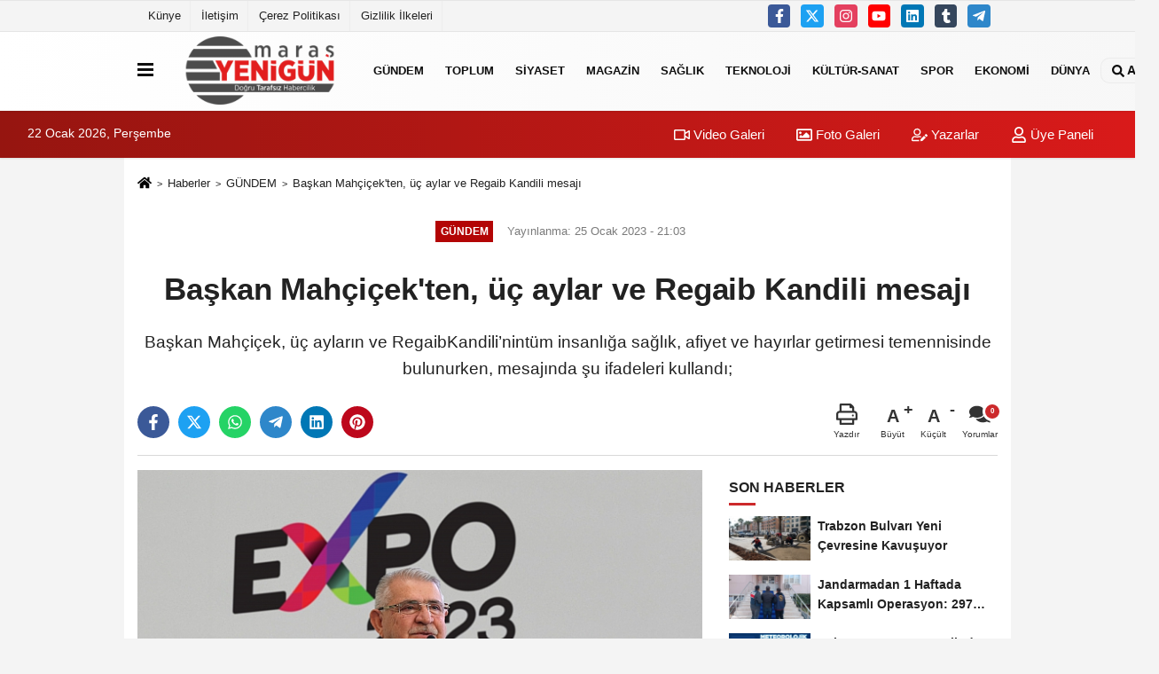

--- FILE ---
content_type: text/html; charset=UTF-8
request_url: https://www.marasyenigun.com/baskan-mahcicek-ten-uc-aylar-ve-regaib-kandili-mesaji/29845/maras4646
body_size: 11786
content:
 <!DOCTYPE html> <html lang="tr-TR"><head> <meta name="format-detection" content="telephone=no"/> <meta id="meta-viewport" name="viewport" content="width=1200"> <meta charset="utf-8"> <title>Başkan Mahçiçek’ten, üç aylar ve Regaib Kandili mesajı - GÜNDEM - Maraş Yenigün</title> <meta name="title" content="Başkan Mahçiçek&#39;ten, üç aylar ve Regaib Kandili mesajı - GÜNDEM - Maraş Yenigün"> <meta name="description" content="Başkan Mahçiçek, üç ayların ve RegaibKandili&#39;nintüm insanlığa sağlık, afiyet ve hayırlar getirmesi temennisinde bulunurken, mesajında şu ifadeleri..."> <meta name="datePublished" content="2023-01-25T21:03:21+03:00"> <meta name="dateModified" content="2023-01-25T21:03:21+03:00"> <meta name="articleSection" content="news"> <link rel="canonical" href="https://www.marasyenigun.com/baskan-mahcicek-ten-uc-aylar-ve-regaib-kandili-mesaji/29845/" /> <link rel="manifest" href="https://www.marasyenigun.com/manifest.json"> <meta name="robots" content="max-image-preview:large" /> <meta name="robots" content="max-snippet:160"> <link rel="image_src" type="image/jpeg" href="https://www.marasyenigun.com/images/haberler/2023/01/baskan-mahcicek-ten-uc-aylar-ve-regaib-kandili-mesaji.jpg"/> <meta http-equiv="content-language" content="tr"/> <meta name="content-language" content="tr"><meta name="apple-mobile-web-app-status-bar-style" content="#ebe7e6"><meta name="msapplication-navbutton-color" content="#ebe7e6"> <meta name="theme-color" content="#ebe7e6"/> <link rel="shortcut icon" type="image/x-icon" href="https://www.marasyenigun.com/favicon.ico"> <link rel="apple-touch-icon" href="https://www.marasyenigun.com/favicon.ico"> <meta property="og:site_name" content="https://www.marasyenigun.com" /> <meta property="og:type" content="article" /> <meta property="og:title" content="Başkan Mahçiçek&#39;ten, üç aylar ve Regaib Kandili mesajı" /> <meta property="og:url" content="https://www.marasyenigun.com/baskan-mahcicek-ten-uc-aylar-ve-regaib-kandili-mesaji/29845/" /> <meta property="og:description" content="Başkan Mahçiçek, üç ayların ve RegaibKandili&#39;nintüm insanlığa sağlık, afiyet ve hayırlar getirmesi temennisinde bulunurken, mesajında şu ifadeleri kullandı;"/> <meta property="og:image" content="https://www.marasyenigun.com/images/haberler/2023/01/baskan-mahcicek-ten-uc-aylar-ve-regaib-kandili-mesaji.jpg" /> <meta property="og:locale" content="tr_TR" /> <meta property="og:image:width" content="641" /> <meta property="og:image:height" content="380" /> <meta property="og:image:alt" content="Başkan Mahçiçek&#39;ten, üç aylar ve Regaib Kandili mesajı" /> <meta name="twitter:card" content="summary_large_image" /> <meta name="twitter:url" content="https://www.marasyenigun.com/baskan-mahcicek-ten-uc-aylar-ve-regaib-kandili-mesaji/29845/" /> <meta name="twitter:title" content="Başkan Mahçiçek&#39;ten, üç aylar ve Regaib Kandili mesajı" /> <meta name="twitter:description" content="Başkan Mahçiçek, üç ayların ve RegaibKandili&#39;nintüm insanlığa sağlık, afiyet ve hayırlar getirmesi temennisinde bulunurken, mesajında şu ifadeleri kullandı;" /> <meta name="twitter:image:src" content="https://www.marasyenigun.com/images/haberler/2023/01/baskan-mahcicek-ten-uc-aylar-ve-regaib-kandili-mesaji.jpg" /> <meta name="twitter:domain" content="https://www.marasyenigun.com" /> <link rel="alternate" type="application/rss+xml" title="Başkan Mahçiçek&#39;ten, üç aylar ve Regaib Kandili mesajı" href="https://www.marasyenigun.com/rss_gundem_5.xml"/> <script type="text/javascript"> var facebookApp = ''; var facebookAppVersion = ''; var twitter_username = ''; var reklamtime = "1000"; var domainname = "https://www.marasyenigun.com"; var splashcookie = null; var splashtime = null;	var _TOKEN = "e0babee48e97191273af881116299826"; </script><link rel="preload" as="style" href="https://www.marasyenigun.com/template/prime/assets/css/app.css?v=2024052315594420250927143640" /><link rel="stylesheet" type="text/css" media='all' href="https://www.marasyenigun.com/template/prime/assets/css/app.css?v=2024052315594420250927143640"/> <link rel="preload" as="script" href="https://www.marasyenigun.com/template/prime/assets/js/app.js?v=2024052315594420250927143640" /><script src="https://www.marasyenigun.com/template/prime/assets/js/app.js?v=2024052315594420250927143640"></script> <script src="https://www.marasyenigun.com/template/prime/assets/js/sticky.sidebar.js?v=2024052315594420250927143640"></script> <script src="https://www.marasyenigun.com/template/prime/assets/js/libs/swiper/swiper.js?v=2024052315594420250927143640" defer></script> <script src="https://www.marasyenigun.com/template/prime/assets/js/print.min.js?v=2024052315594420250927143640" defer></script> <script src="https://www.marasyenigun.com/reg-sw.js?v=2024052315594420250927143640" defer></script> <script data-schema="organization" type="application/ld+json"> { "@context": "https://schema.org", "@type": "Organization", "name": "Maraş Yenigün", "url": "https://www.marasyenigun.com", "logo": { "@type": "ImageObject",	"url": "https://www.marasyenigun.com/images/genel/marasyenigun.png",	"width": 360, "height": 90}, "sameAs": [ "https://www.facebook.com/marasyenigun1/?ref=bookmarks", "http://www.youtube.com", "https://twitter.com/ayhanakyol_46", "http://www.instragram.com", "https://www.linkedin.com/in/ayhan-akyol-09930aa9/", "http://www.xing.com", "http://www.tumblr.com" ] } </script> <script type="application/ld+json"> { "@context": "https://schema.org", "@type": "BreadcrumbList",	"@id": "https://www.marasyenigun.com/baskan-mahcicek-ten-uc-aylar-ve-regaib-kandili-mesaji/29845/#breadcrumb", "itemListElement": [{ "@type": "ListItem", "position": 1, "item": { "@id": "https://www.marasyenigun.com", "name": "Ana Sayfa" } }, { "@type": "ListItem", "position": 2, "item": {"@id": "https://www.marasyenigun.com/gundem/","name": "GÜNDEM" } }, { "@type": "ListItem", "position": 3, "item": { "@id": "https://www.marasyenigun.com/baskan-mahcicek-ten-uc-aylar-ve-regaib-kandili-mesaji/29845/", "name": "Başkan Mahçiçek&#39;ten, üç aylar ve Regaib Kandili mesajı" } }] } </script> <script type="application/ld+json">{ "@context": "https://schema.org", "@type": "NewsArticle",	"inLanguage":"tr-TR", "mainEntityOfPage": { "@type": "WebPage", "@id": "https://www.marasyenigun.com/baskan-mahcicek-ten-uc-aylar-ve-regaib-kandili-mesaji/29845/" }, "headline": "Başkan Mahçiçek&amp;#39;ten, üç aylar ve Regaib Kandili mesajı", "name": "Başkan Mahçiçek&#39;ten, üç aylar ve Regaib Kandili mesajı", "articleBody": "Recep, Şaban ve Ramazan aylarını kapsayan üç ayların başlaması ve RegaibKandili dolayısıyla mesaj yayımlayan Onikişubat Belediye Başkanı Hanefi Mahçiçek, Ramazan-ı Şerif&#39;in müjdecisi olan üç ayların tüm insanlığa sağlık, afiyet ve hayırlar getirmesi temennisinde bulunurken, Kahramanmaraşlı hemşerilerininRegaibKandili&#39;ni kutladı.
 
Onikişubat Belediye Başkanı Hanefi Mahçiçek, halk arasında &#39;üç aylar&#39; olarak bilinen Recep, Şaban ve Ramazan aylarına girilmesi ile Perşembe gününü Cuma&#39;ya bağlayan gece idrak edilecek olan Regaib Kandili dolayısıyla mesaj yayımladı.
Başkan Mahçiçek, üç ayların ve RegaibKandili&#39;nintüm insanlığa sağlık, afiyet ve hayırlar getirmesi temennisinde bulunurken, mesajında şu ifadeleri kullandı;
&quot;Halkımız arasında &#39;üç aylar&#39;olarak bilinen rahmet, bereket ve mağfiret iklimine girmiş bulunuyoruz. Bir başka ifadeyle 11 ayın sultanı Ramazan-ı Şerif&#39;in müjdecisi olan üç aylara erişmenin mutluluğunu yaşıyoruz. Bu aylar maneviyatın ve dini duyguların yoğunluk kazandığı, dayanışma, yardımlaşma, merhamet hislerimizin en üst noktaya ulaştığı, iyiliklerin ve güzelliklerin arttığı önemli ve özel zamanlardır. Nitekim Peygamber Efendimiz (S.A.S.), Recep ayı girdiğinde; &quot;Allah&#39;ım! Recep ve Şaban aylarını bize mübarek kıl ve bizi Ramazan&#39;a kavuştur&quot; şeklinde dua etmiş ve bu kutlu zamanların önemine dikkat çekmiştir.Üç aylar, manevi coşkunun daha yoğun yaşandığı, sarsılan ruhi dünyamızı ve kalbimizi onaracağımız, hayatımızı yeniden gözden geçirmemize vesile olan bir gönül iklimi, kalplerimizi dinleme zamanı, rahmet, mağfiret ve merhamet mevsimidir.&quot;
Mesajının devamında RegaibKandili&#39;ne vurgu yapan Başkan Mahçiçek, &quot;Diğer taraftan, Allah&#39;ın ihsanının bol olduğu, üç ayların içinde idrak ettiğimiz mübarek gecelerin ilki olan Regaip Kandili&#39;ni,Perşembe gününü Cuma&#39;ya bağlayan gece idrak edeceğiz.Regaib, &#39;elde edilmek istenen büyük armağan&#39; veya &#39;kendisine rağbet edilen&#39; anlamına gelmektedir. Bu gece, inananların kurtuluşa ermesi, manevi dinginliğe ulaşması için bir başlangıçtır. Zira bu zaman diliminde kulluk daha bir coşku ve bilinçle yaşanır. Allah (c.c)&#39;ın varlığı ve üzerimizdeki lütuf, izzet ve ikramı daha bir derinden hissedilir. Regaib Gecesi, Peygamber Efendimizin (s.a.v)&#39;in; &quot;Beş gece var ki; o gecelerde yapılan dualar geri dönmez&quot; diye bizlere adeta bir lütuf olarak ikram ettiği gecelerin de başlangıcıdır.Bu mübarek zaman dilimi vesilesiyle, Rabbimizin sonsuz af ve mağfiretine sığınarak hata ve günahlarımızdan arınmaya, bütün yönleriyle hayatımızı gözden geçirerek manevi diriliş ve ahlaki yükselişi yaşamaya, kardeşlik duygularımızı güçlendirerek kalplerimizi ve dualarımızı buluşturmaya gayret etmeliyiz. Bu anlamda başta Kahramanmaraşlı hemşerilerim olmak üzere, aziz milletimizin ve bütün İslam âleminin rahmet, bereket ve mağfiret iklimi olan üç aylarını tebrik ediyor, milletimize, İslam âlemine ve tüm insanlığa sağlık, afiyet ve hayırlar getirmesini Cenab-ı Hak&#39;tan niyaz ediyorum&quot; ifadelerini kullandı.
 
", "articleSection": "GÜNDEM",	"wordCount": 367,	"image": [{	"@type": "ImageObject",	"url": "https://www.marasyenigun.com/images/haberler/2023/01/baskan-mahcicek-ten-uc-aylar-ve-regaib-kandili-mesaji.jpg",	"height": 380,	"width": 641 }], "datePublished": "2023-01-25T21:03:21+03:00", "dateModified": "2023-01-25T21:03:21+03:00", "genre": "news",	"isFamilyFriendly":"True",	"publishingPrinciples":"https://www.marasyenigun.com/gizlilik-ilkesi.html",	"thumbnailUrl": "https://www.marasyenigun.com/images/haberler/2023/01/baskan-mahcicek-ten-uc-aylar-ve-regaib-kandili-mesaji.jpg", "typicalAgeRange": "7-", "keywords": "",	"author": { "@type": "Person", "name": "Maraş Yenigün",	"url": "https://www.marasyenigun.com/editor/maras-yenigun" }, "publisher": { "@type": "Organization", "name": "Maraş Yenigün", "logo": { "@type": "ImageObject", "url": "https://www.marasyenigun.com/images/genel/marasyenigun.png", "width": 360, "height": 90 } }, "description": "Başkan Mahçiçek, üç ayların ve RegaibKandili&#39;nintüm insanlığa sağlık, afiyet ve hayırlar getirmesi temennisinde bulunurken, mesajında şu ifadeleri kullandı;"
} </script><!-- Global site tag (gtag.js) - Google Analytics --><script async src="https://www.googletagmanager.com/gtag/js?id=UA-54245543-1"></script><script> window.dataLayer = window.dataLayer || []; function gtag(){dataLayer.push(arguments);} gtag('js', new Date()); gtag('config', 'UA-54245543-1');</script></head><body class=""> <div class="container position-relative"><div class="sabit-reklam fixed-reklam"></div><div class="sabit-reklam sag-sabit fixed-reklam"></div></div> <div class="container-fluid d-md-block d-none header-border"><div class="container d-md-block d-none"><div class="row"><div class="col-md-7"><ul class="nav text-12 float-left"> <li><a class="nav-link-top" href="https://www.marasyenigun.com/kunye.html" title="Künye" >Künye</a></li><li><a class="nav-link-top" href="https://www.siteadi.com/iletisim.html" title="İletişim" >İletişim</a></li><li><a class="nav-link-top" href="https://www.siteadi.com/cerez-politikasi.html" title="Çerez Politikası" >Çerez Politikası</a></li><li><a class="nav-link-top" href="https://www.siteadi.com/gizlilik-ilkeleri.html" title="Gizlilik İlkeleri" >Gizlilik İlkeleri</a></li> </ul></div><div class="col-md-5"><div class="my-1 float-right"> <a href="https://www.facebook.com/marasyenigun1/?ref=bookmarks" title="https://www.facebook.com/marasyenigun1/?ref=bookmarks" target="_blank" rel="noopener" class="bg-facebook btn btn-icon-top rounded mr-2"><svg width="16" height="16" class="svg-wh"> <use xlink:href="https://www.marasyenigun.com/template/prime/assets/img/spritesvg.svg#facebook-f" /> </svg> </a> <a href="https://twitter.com/ayhanakyol_46" title="https://twitter.com/ayhanakyol_46" target="_blank" rel="noopener" class="bg-twitter btn btn-icon-top rounded mr-2"><svg width="16" height="16" class="svg-wh"> <use xlink:href="https://www.marasyenigun.com/template/prime/assets/img/spritesvg.svg#twitterx" /> </svg> </a> <a href="http://www.instragram.com" title="http://www.instragram.com" target="_blank" rel="noopener" class="bg-instagram btn btn-icon-top rounded mr-2"><svg width="16" height="16" class="svg-wh"> <use xlink:href="https://www.marasyenigun.com/template/prime/assets/img/spritesvg.svg#instagram" /> </svg> </a> <a href="http://www.youtube.com" title="http://www.youtube.com" target="_blank" rel="noopener" class="bg-youtube btn btn-icon-top rounded mr-2"><svg width="16" height="16" class="svg-wh"> <use xlink:href="https://www.marasyenigun.com/template/prime/assets/img/spritesvg.svg#youtube" /> </svg> </a> <a href="https://www.linkedin.com/in/ayhan-akyol-09930aa9/" title="https://www.linkedin.com/in/ayhan-akyol-09930aa9/" target="_blank" rel="noopener" class="bg-linkedin btn btn-icon-top rounded mr-2"><svg width="16" height="16" class="svg-wh"> <use xlink:href="https://www.marasyenigun.com/template/prime/assets/img/spritesvg.svg#linkedin" /> </svg> </a> <a href="http://www.tumblr.com" target="_blank" rel="noopener" class="bg-tumblr btn btn-icon-top rounded mr-2" title="http://www.tumblr.com"><svg width="16" height="16" class="svg-wh"> <use xlink:href="https://www.marasyenigun.com/template/prime/assets/img/spritesvg.svg#tumblr" /> </svg> </a> <a href="maras4646" target="_blank" rel="noopener" class="bg-telegram btn btn-icon-top rounded mr-2" title="maras4646"><svg width="16" height="16" class="svg-wh"> <use xlink:href="https://www.marasyenigun.com/template/prime/assets/img/spritesvg.svg#telegram" /> </svg> </a> </div></div> </div> </div></div> <div class="header-border"></div> <nav class="d-print-none navbar navbar-expand-lg bg-white align-items-center header box-shadow-menu"> <div class="container"><div class="menu" data-toggle="modal" data-target="#menu-aside" data-toggle-class="modal-open-aside"> <span class="menu-item"></span> <span class="menu-item"></span> <span class="menu-item"></span> </div> <a class="navbar-brand logo align-items-center" href="https://www.marasyenigun.com" title="Maraş Yenigün, Maraş Son Dakika Haberler"><picture> <source data-srcset="https://www.marasyenigun.com/images/genel/marasyenigun.webp?v=2024052315594420250927143640" type="image/webp" class="img-fluid logoh"> <source data-srcset="https://www.marasyenigun.com/images/genel/marasyenigun.png?v=2024052315594420250927143640" type="image/jpeg" class="img-fluid logoh"> <img src="https://www.marasyenigun.com/images/genel/marasyenigun.png?v=2024052315594420250927143640" alt="Anasayfa" class="img-fluid logoh" width="100%" height="100%"></picture></a> <ul class="navbar-nav mr-auto font-weight-bolder nav-active-border bottom b-primary d-none d-md-flex"> <li class="nav-item text-uppercase"><a class="nav-link text-uppercase" href="https://www.marasyenigun.com/gundem/" title="GÜNDEM" >GÜNDEM</a></li><li class="nav-item dropdown dropdown-hover"><a class="nav-link text-uppercase" href="https://www.marasyenigun.com/toplum/" title="TOPLUM" >TOPLUM</a><div class="dropdown-menu px-2 py-2"><a class="d-block p-1 text-nowrap nav-link" href="https://www.marasyenigun.com/asayis/" title="ASAYİŞ" >ASAYİŞ</a></div></li><li class="nav-item text-uppercase"><a class="nav-link text-uppercase" href="https://www.marasyenigun.com/siyaset/" title="SİYASET" >SİYASET</a></li><li class="nav-item text-uppercase"><a class="nav-link text-uppercase" href="https://www.marasyenigun.com/magazin/" title="MAGAZİN" >MAGAZİN</a></li><li class="nav-item text-uppercase"><a class="nav-link text-uppercase" href="https://www.marasyenigun.com/saglik/" title="SAĞLIK" >SAĞLIK</a></li><li class="nav-item text-uppercase"><a class="nav-link text-uppercase" href="https://www.marasyenigun.com/teknoloji/" title="TEKNOLOJİ" >TEKNOLOJİ</a></li><li class="nav-item text-uppercase"><a class="nav-link text-uppercase" href="https://www.marasyenigun.com/kultur-sanat/" title="KÜLTÜR-SANAT" >KÜLTÜR-SANAT</a></li><li class="nav-item text-uppercase"><a class="nav-link text-uppercase" href="https://www.marasyenigun.com/spor/" title="SPOR" >SPOR</a></li><li class="nav-item text-uppercase"><a class="nav-link text-uppercase" href="https://www.marasyenigun.com/ekonomi/" title="EKONOMİ" >EKONOMİ</a></li><li class="nav-item text-uppercase"><a class="nav-link text-uppercase" href="https://www.marasyenigun.com/dunya/" title="DÜNYA" >DÜNYA</a></li> </ul> <ul class="navbar-nav ml-auto align-items-center font-weight-bolder"> <li class="nav-item"><a href="javascript:;" data-toggle="modal" data-target="#search-box" class="search-button nav-link py-1" title="Arama"><svg class="svg-bl" width="14" height="18"> <use xlink:href="https://www.marasyenigun.com/template/prime/assets/img/spritesvg.svg#search" /> </svg> <span> Ara</span></a></li> </ul> </div></nav></header><div class="container-fluid d-md-block sondakika-bg d-print-none"> <div class="row py-s px-3"> <div class="col-md-5"> <span id="bugun">Bugün <script> function tarihsaat() { var b = new Date, g = b.getSeconds(), d = b.getMinutes(), a = b.getHours(), c = b.getDay(), h = b.getDate(), k = b.getMonth(), b = b.getFullYear(); 10 > a && (a = "0" + a); 10 > g && (g = "0" + g); 10 > d && (d = "0" + d); document.getElementById("bugun").innerHTML = h + " " + "Ocak Şubat Mart Nisan Mayıs Haziran Temmuz Ağustos Eylül Ekim Kasım Aralık".split(" ")[k] + " " + b + ", " + "Pazar Pazartesi Salı Çarşamba Perşembe Cuma Cumartesi".split(" ")[c] + " "; setTimeout("tarihsaat()", 1E3) } function CC_noErrors() { return !0 } window.onerror = CC_noErrors; function bookmarksite(b, g) { document.all ? window.external.AddFavorite(g, b) : window.sidebar && window.sidebar.addPanel(b, g, "") } tarihsaat();</script></span> </div> <div class="col-md-7 d-none d-md-block"> <div class="text-right text-16"><a href="https://www.marasyenigun.com/video-galeri/" class="px-3" title="Video Galeri" ><svg class="svg-whss" width="18" height="18"> <use xlink:href="https://www.marasyenigun.com/template/prime/assets/img/sprite.svg#video" /> </svg> Video Galeri</a> <a href="https://www.marasyenigun.com/foto-galeri/" class="px-3" title="Foto Galeri" ><svg class="svg-whss" width="18" height="18"> <use xlink:href="https://www.marasyenigun.com/template/prime/assets/img/sprite.svg#image" /> </svg> Foto Galeri</a> <a href="https://www.marasyenigun.com/kose-yazarlari/" class="px-3" title="Köşe Yazarları" ><svg class="svg-whss" width="18" height="18"> <use xlink:href="https://www.marasyenigun.com/template/prime/assets/img/sprite.svg#user-edit" /> </svg> Yazarlar</a> <a class="px-3" href="https://www.marasyenigun.com/kullanici-girisi/" ><svg class="svg-whss" width="18" height="18"> <use xlink:href="https://www.marasyenigun.com/template/prime/assets/img/sprite.svg#user" /> </svg> Üye Paneli</a> </div> </div> </div></div> <div class="fixed-share bg-white box-shadow is-hidden align-items-center d-flex post-tools px-3"> <span class="bg-facebook post-share share-link" onClick="ShareOnFacebook('https://www.marasyenigun.com/baskan-mahcicek-ten-uc-aylar-ve-regaib-kandili-mesaji/29845/');return false;" title="facebook"><svg width="18" height="18" class="svg-wh"><use xlink:href="https://www.marasyenigun.com/template/prime/assets/img/sprite.svg?v=1#facebook-f"></use></svg> </span> <span class="bg-twitter post-share share-link" onClick="ShareOnTwitter('https://www.marasyenigun.com/baskan-mahcicek-ten-uc-aylar-ve-regaib-kandili-mesaji/29845/', 'tr', '', 'Başkan Mahçiçek’ten, üç aylar ve Regaib Kandili mesajı')" title="twitter"><svg width="18" height="18" class="svg-wh"><use xlink:href="https://www.marasyenigun.com/template/prime/assets/img/sprite.svg?v=1#twitterx"></use></svg></span> <a rel="noopener" class="bg-whatsapp post-share share-link" href="https://api.whatsapp.com/send?text=Başkan Mahçiçek’ten, üç aylar ve Regaib Kandili mesajı https://www.marasyenigun.com/baskan-mahcicek-ten-uc-aylar-ve-regaib-kandili-mesaji/29845/" title="whatsapp"><svg width="18" height="18" class="svg-wh"><use xlink:href="https://www.marasyenigun.com/template/prime/assets/img/sprite.svg?v=1#whatsapp"></use></svg></a> <a target="_blank" rel="noopener" class="bg-telegram post-share share-link" href="https://t.me/share/url?url=https://www.marasyenigun.com/baskan-mahcicek-ten-uc-aylar-ve-regaib-kandili-mesaji/29845/&text=Başkan Mahçiçek’ten, üç aylar ve Regaib Kandili mesajı" title="telegram"><svg width="18" height="18" class="svg-wh"><use xlink:href="https://www.marasyenigun.com/template/prime/assets/img/sprite.svg?v=1#telegram"></use></svg></a> <a target="_blank" rel="noopener" class="bg-linkedin post-share share-link" href="https://www.linkedin.com/shareArticle?url=https://www.marasyenigun.com/baskan-mahcicek-ten-uc-aylar-ve-regaib-kandili-mesaji/29845/" title="linkedin"><svg width="18" height="18" class="svg-wh"><use xlink:href="https://www.marasyenigun.com/template/prime/assets/img/sprite.svg?v=1#linkedin"></use></svg></a> <a target="_blank" rel="noopener" class="bg-pinterest post-share share-link" href="https://pinterest.com/pin/create/button/?url=https://www.marasyenigun.com/baskan-mahcicek-ten-uc-aylar-ve-regaib-kandili-mesaji/29845/&media=https://www.marasyenigun.com/images/haberler/2023/01/baskan-mahcicek-ten-uc-aylar-ve-regaib-kandili-mesaji.jpg&description=Başkan Mahçiçek’ten, üç aylar ve Regaib Kandili mesajı" title="pinterest"><svg width="18" height="18" class="svg-wh"><use xlink:href="https://www.marasyenigun.com/template/prime/assets/img/sprite.svg?v=1#pinterest"></use></svg></a> <div class="ml-auto d-flex align-items-center"> <a href="javascript:;" class="font-buyut text-muted text-center font-button plus mr-2"> <span>A</span> <div class="text-10 font-weight-normal">Büyüt</div> </a> <a href="javascript:;" class="font-kucult text-muted text-center font-button mr-2"> <span>A</span> <div class="text-10 font-weight-normal">Küçült</div> </a> <a href="javascript:;" class="text-muted text-center position-relative scroll-go" data-scroll="yorumlar-29845" data-count="0"> <svg class="svg-gr" width="24" height="24"><use xlink:href="https://www.marasyenigun.com/template/prime/assets/img/sprite.svg?v=1#comments" /></svg> <div class="text-10">Yorumlar</div> </a> </div> </div> <div class="print-body" id="print-29845"> <div class="container py-1 bg-white"> <nav aria-label="breadcrumb"> <ol class="breadcrumb justify-content-left"> <li class="breadcrumb-item"><a href="https://www.marasyenigun.com" title="Ana Sayfa"><svg class="svg-br-2" width="16" height="16"><use xlink:href="https://www.marasyenigun.com/template/prime/assets/img/sprite.svg?v=1#home" /></svg></a></li> <li class="breadcrumb-item"><a href="https://www.marasyenigun.com/arsiv/" title="Arşiv">Haberler</a></li> <li class="breadcrumb-item"><a href="https://www.marasyenigun.com/gundem/" title="GÜNDEM">GÜNDEM</a></li> <li class="breadcrumb-item active d-md-block d-none" aria-current="page"><a href="https://www.marasyenigun.com/baskan-mahcicek-ten-uc-aylar-ve-regaib-kandili-mesaji/29845/" title="Başkan Mahçiçek&#39;ten, üç aylar ve Regaib Kandili mesajı">Başkan Mahçiçek&#39;ten, üç aylar ve Regaib Kandili mesajı</a></li> </ol> </nav> <div id="haberler"> <div class="haber-kapsa print-body" id="print-29845"> <div class="news-start"> <article id="haber-29845"> <div class="text-md-center" > <div class="text-muted text-sm py-2 d-md-flex align-items-center justify-content-center"> <div class="badge badge-lg text-uppercase bg-primary mr-3 my-2 " style="background: !important;"> GÜNDEM </div> <div class="d-md-block text-12 text-fade"><svg class="svg-gr-2 d-none" width="14" height="14"><use xlink:href="https://www.marasyenigun.com/template/prime/assets/img/sprite.svg?v=1#clock"></use></svg> Yayınlanma: 25 Ocak 2023 - 21:03 </div> <div class="text-12 ml-md-3 text-fade"> </div> </div> <h1 class="text-36 post-title my-2 py-2 font-weight-bold"> Başkan Mahçiçek&#39;ten, üç aylar ve Regaib Kandili mesajı </h1> <h2 class="text-2222 mb-0 my-2 py-2 font-weight-normal">Başkan Mahçiçek, üç ayların ve RegaibKandili’nintüm insanlığa sağlık, afiyet ve hayırlar getirmesi temennisinde bulunurken, mesajında şu ifadeleri kullandı;</h2> <div class="text-muted text-sm py-2 d-md-none align-items-center d-flex text-nowrap"> <div class="badge badge-lg text-uppercase bg-primary mr-3"> GÜNDEM </div> <div class="text-12"> 25 Ocak 2023 - 21:03 </div> <div class="ml-3 d-none d-md-block text-12"> </div> </div> <div class="fix-socials_btm d-flex d-md-none"> <div class="post-tools"> <a rel="noopener" class="post-share share-link" href="https://www.marasyenigun.com" title="Ana Sayfa"><svg width="18" height="18" class="svg-wh"><use xlink:href="https://www.marasyenigun.com/template/prime/assets/img/sprite.svg?v=1#home"></use></svg></a> <span class="bg-facebook post-share share-link" onClick="ShareOnFacebook('https://www.marasyenigun.com/baskan-mahcicek-ten-uc-aylar-ve-regaib-kandili-mesaji/29845/');return false;" title="facebook"><svg width="18" height="18" class="svg-wh"><use xlink:href="https://www.marasyenigun.com/template/prime/assets/img/sprite.svg?v=1#facebook-f"></use></svg> </span> <span class="bg-twitter post-share share-link" onClick="ShareOnTwitter('https://www.marasyenigun.com/baskan-mahcicek-ten-uc-aylar-ve-regaib-kandili-mesaji/29845/', 'tr', '', 'Başkan Mahçiçek’ten, üç aylar ve Regaib Kandili mesajı')" title="twitter"><svg width="18" height="18" class="svg-wh"><use xlink:href="https://www.marasyenigun.com/template/prime/assets/img/sprite.svg?v=1#twitterx"></use></svg> </span> <a target="_blank" rel="noopener" class="bg-whatsapp post-share share-link" href="https://api.whatsapp.com/send?text=Başkan Mahçiçek’ten, üç aylar ve Regaib Kandili mesajı https://www.marasyenigun.com/baskan-mahcicek-ten-uc-aylar-ve-regaib-kandili-mesaji/29845/" title="whatsapp"><svg width="18" height="18" class="svg-wh"><use xlink:href="https://www.marasyenigun.com/template/prime/assets/img/sprite.svg?v=1#whatsapp"></use></svg></a> <a target="_blank" rel="noopener" class="bg-telegram post-share share-link" href="https://t.me/share/url?url=https://www.marasyenigun.com/baskan-mahcicek-ten-uc-aylar-ve-regaib-kandili-mesaji/29845/&text=Başkan Mahçiçek’ten, üç aylar ve Regaib Kandili mesajı" title="telegram"><svg width="18" height="18" class="svg-wh"><use xlink:href="https://www.marasyenigun.com/template/prime/assets/img/sprite.svg?v=1#telegram"></use></svg></a> <a target="_blank" rel="noopener" class="bg-linkedin post-share share-link" href="https://www.linkedin.com/shareArticle?url=https://www.marasyenigun.com/baskan-mahcicek-ten-uc-aylar-ve-regaib-kandili-mesaji/29845/" title="linkedin"><svg width="18" height="18" class="svg-wh"><use xlink:href="https://www.marasyenigun.com/template/prime/assets/img/sprite.svg?v=1#linkedin"></use></svg></a> <a target="_blank" rel="noopener" class="bg-pinterest post-share share-link" href="https://pinterest.com/pin/create/button/?url=https://www.marasyenigun.com/baskan-mahcicek-ten-uc-aylar-ve-regaib-kandili-mesaji/29845/&media=https://www.marasyenigun.com/images/haberler/2023/01/baskan-mahcicek-ten-uc-aylar-ve-regaib-kandili-mesaji.jpg&description=Başkan Mahçiçek’ten, üç aylar ve Regaib Kandili mesajı" title="pinterest"><svg width="18" height="18" class="svg-wh"><use xlink:href="https://www.marasyenigun.com/template/prime/assets/img/sprite.svg?v=1#pinterest"></use></svg></a> <div class="ml-5 ml-auto d-flex align-items-center"> <a href="javascript:;" class="text-muted text-center position-relative scroll-go d-md-inline-block " data-scroll="yorumlar-29845" data-count="0"> <svg class="svg-gr" width="24" height="24"><use xlink:href="https://www.marasyenigun.com/template/prime/assets/img/sprite.svg?v=1#comments" /></svg> <div class="text-10">Yorumlar</div> </a> </div> </div></div> <div class="post-tools my-3 d-flex d-print-none flex-scroll flex-wrap"> <span class="bg-facebook post-share share-link" onClick="ShareOnFacebook('https://www.marasyenigun.com/baskan-mahcicek-ten-uc-aylar-ve-regaib-kandili-mesaji/29845/');return false;" title="facebook"><svg width="18" height="18" class="svg-wh"><use xlink:href="https://www.marasyenigun.com/template/prime/assets/img/sprite.svg?v=1#facebook-f"></use></svg> </span> <span class="bg-twitter post-share share-link" onClick="ShareOnTwitter('https://www.marasyenigun.com/baskan-mahcicek-ten-uc-aylar-ve-regaib-kandili-mesaji/29845/', 'tr', '', 'Başkan Mahçiçek’ten, üç aylar ve Regaib Kandili mesajı')" title="twitter"><svg width="18" height="18" class="svg-wh"><use xlink:href="https://www.marasyenigun.com/template/prime/assets/img/sprite.svg?v=1#twitterx"></use></svg> </span> <a target="_blank" rel="noopener" class="bg-whatsapp post-share share-link" href="https://api.whatsapp.com/send?text=Başkan Mahçiçek’ten, üç aylar ve Regaib Kandili mesajı https://www.marasyenigun.com/baskan-mahcicek-ten-uc-aylar-ve-regaib-kandili-mesaji/29845/" title="whatsapp"><svg width="18" height="18" class="svg-wh"><use xlink:href="https://www.marasyenigun.com/template/prime/assets/img/sprite.svg?v=1#whatsapp"></use></svg></a> <a target="_blank" rel="noopener" class="bg-telegram post-share share-link" href="https://t.me/share/url?url=https://www.marasyenigun.com/baskan-mahcicek-ten-uc-aylar-ve-regaib-kandili-mesaji/29845/&text=Başkan Mahçiçek’ten, üç aylar ve Regaib Kandili mesajı" title="telegram"><svg width="18" height="18" class="svg-wh"><use xlink:href="https://www.marasyenigun.com/template/prime/assets/img/sprite.svg?v=1#telegram"></use></svg></a> <a target="_blank" rel="noopener" class="bg-linkedin post-share share-link" href="https://www.linkedin.com/shareArticle?url=https://www.marasyenigun.com/baskan-mahcicek-ten-uc-aylar-ve-regaib-kandili-mesaji/29845/" title="linkedin"><svg width="18" height="18" class="svg-wh"><use xlink:href="https://www.marasyenigun.com/template/prime/assets/img/sprite.svg?v=1#linkedin"></use></svg></a> <a target="_blank" rel="noopener" class="bg-pinterest post-share share-link" href="https://pinterest.com/pin/create/button/?url=https://www.marasyenigun.com/baskan-mahcicek-ten-uc-aylar-ve-regaib-kandili-mesaji/29845/&media=https://www.marasyenigun.com/images/haberler/2023/01/baskan-mahcicek-ten-uc-aylar-ve-regaib-kandili-mesaji.jpg&description=Başkan Mahçiçek’ten, üç aylar ve Regaib Kandili mesajı" title="pinterest"><svg width="18" height="18" class="svg-wh"><use xlink:href="https://www.marasyenigun.com/template/prime/assets/img/sprite.svg?v=1#pinterest"></use></svg></a> <div class="ml-5 ml-auto d-flex align-items-center"> <a href="javascript:;" class="text-muted text-center mr-4 printer d-none d-md-inline-block" name="print29845" id="29845" title="Yazdır"> <svg class="svg-gr" width="24" height="24"><use xlink:href="https://www.marasyenigun.com/template/prime/assets/img/sprite.svg?v=1#print" /></svg> <div class="text-10">Yazdır</div> </a> <a href="javascript:;" class="font-buyut text-muted text-center font-button plus mr-2"> <span>A</span> <div class="text-10 font-weight-normal">Büyüt</div> </a> <a href="javascript:;" class="font-kucult text-muted text-center font-button mr-2"> <span>A</span> <div class="text-10 font-weight-normal">Küçült</div> </a> <a href="javascript:;" class="text-muted text-center position-relative scroll-go d-none d-md-inline-block " data-scroll="yorumlar-29845" data-count="0"> <svg class="svg-gr" width="24" height="24"><use xlink:href="https://www.marasyenigun.com/template/prime/assets/img/sprite.svg?v=1#comments" /></svg> <div class="text-10">Yorumlar</div> </a> </div> </div> </div> <div class="border-bottom my-3"></div> <div class="row"> <div class="col-md-8"> <div class="lazy mb-4 responsive-image"> <a data-fancybox="image" href="https://www.marasyenigun.com/images/haberler/2023/01/baskan-mahcicek-ten-uc-aylar-ve-regaib-kandili-mesaji.jpg" title="Başkan Mahçiçek’ten, üç aylar ve Regaib Kandili mesajı"><img src="https://www.marasyenigun.com/template/prime/assets/img/641x380.jpg?v=2024052315594420250927143640" data-src="https://www.marasyenigun.com/images/haberler/2023/01/baskan-mahcicek-ten-uc-aylar-ve-regaib-kandili-mesaji.jpg" width="100%" height="100%" alt="Başkan Mahçiçek’ten, üç aylar ve Regaib Kandili mesajı" class="img-fluid lazy"/></a> </div> <div class="post-body my-3"> <div class="detay" property="articleBody">
Recep, Şaban ve Ramazan aylarını kapsayan üç ayların başlaması ve RegaibKandili dolayısıyla mesaj yayımlayan Onikişubat Belediye Başkanı Hanefi Mahçiçek, Ramazan-ı Şerif’in müjdecisi olan üç ayların tüm insanlığa sağlık, afiyet ve hayırlar getirmesi temennisinde bulunurken, Kahramanmaraşlı hemşerilerininRegaibKandili’ni kutladı.</p> </p>Onikişubat Belediye Başkanı Hanefi Mahçiçek, halk arasında ‘üç aylar’ olarak bilinen Recep, Şaban ve Ramazan aylarına girilmesi ile Perşembe gününü Cuma’ya bağlayan gece idrak edilecek olan Regaib Kandili dolayısıyla mesaj yayımladı.</p>Başkan Mahçiçek, üç ayların ve RegaibKandili’nintüm insanlığa sağlık, afiyet ve hayırlar getirmesi temennisinde bulunurken, mesajında şu ifadeleri kullandı;</p>“Halkımız arasında ‘üç aylar’olarak bilinen rahmet, bereket ve mağfiret iklimine girmiş bulunuyoruz. Bir başka ifadeyle 11 ayın sultanı Ramazan-ı Şerif’in müjdecisi olan üç aylara erişmenin mutluluğunu yaşıyoruz. Bu aylar maneviyatın ve dini duyguların yoğunluk kazandığı, dayanışma, yardımlaşma, merhamet hislerimizin en üst noktaya ulaştığı, iyiliklerin ve güzelliklerin arttığı önemli ve özel zamanlardır. Nitekim Peygamber Efendimiz (S.A.S.), Recep ayı girdiğinde; “Allah’ım! Recep ve Şaban aylarını bize mübarek kıl ve bizi Ramazan’a kavuştur” şeklinde dua etmiş ve bu kutlu zamanların önemine dikkat çekmiştir.Üç aylar, manevi coşkunun daha yoğun yaşandığı, sarsılan ruhi dünyamızı ve kalbimizi onaracağımız, hayatımızı yeniden gözden geçirmemize vesile olan bir gönül iklimi, kalplerimizi dinleme zamanı, rahmet, mağfiret ve merhamet mevsimidir.”</p>Mesajının devamında RegaibKandili’ne vurgu yapan Başkan Mahçiçek, “Diğer taraftan, Allah’ın ihsanının bol olduğu, üç ayların içinde idrak ettiğimiz mübarek gecelerin ilki olan Regaip Kandili’ni,Perşembe gününü Cuma’ya bağlayan gece idrak edeceğiz.Regaib, ‘elde edilmek istenen büyük armağan’ veya ‘kendisine rağbet edilen’ anlamına gelmektedir. Bu gece, inananların kurtuluşa ermesi, manevi dinginliğe ulaşması için bir başlangıçtır. Zira bu zaman diliminde kulluk daha bir coşku ve bilinçle yaşanır. Allah (c.c)’ın varlığı ve üzerimizdeki lütuf, izzet ve ikramı daha bir derinden hissedilir. Regaib Gecesi, Peygamber Efendimizin (s.a.v)’in; “Beş gece var ki; o gecelerde yapılan dualar geri dönmez” diye bizlere adeta bir lütuf olarak ikram ettiği gecelerin de başlangıcıdır.Bu mübarek zaman dilimi vesilesiyle, Rabbimizin sonsuz af ve mağfiretine sığınarak hata ve günahlarımızdan arınmaya, bütün yönleriyle hayatımızı gözden geçirerek manevi diriliş ve ahlaki yükselişi yaşamaya, kardeşlik duygularımızı güçlendirerek kalplerimizi ve dualarımızı buluşturmaya gayret etmeliyiz. Bu anlamda başta Kahramanmaraşlı hemşerilerim olmak üzere, aziz milletimizin ve bütün İslam âleminin rahmet, bereket ve mağfiret iklimi olan üç aylarını tebrik ediyor, milletimize, İslam âlemine ve tüm insanlığa sağlık, afiyet ve hayırlar getirmesini Cenab-ı Hak’tan niyaz ediyorum” ifadelerini kullandı.</p> </p> </div> </div> <div class="clearfixy"></div><div class="emojiler py-3" data-id="29845"></div><script> $(document).ready(function () {
$('.emojiler[data-id="'+29845+'"]').load('https://www.marasyenigun.com/template/prime/include/emoji.php?postid=29845&type=1');
});</script> <div class="my-3 py-1 d-print-none commenttab" id="yorumlar-29845"> <div class="b-t"> <div class="nav-active-border b-primary top"> <ul class="nav font-weight-bold align-items-center" id="myTab" role="tablist"> <li class="nav-item" role="tab" aria-selected="false"> <a class="nav-link py-3 active" id="comments-tab-29845" data-toggle="tab" href="#comments-29845"><span class="d-md-block text-16">YORUMLAR</span></a> </li> </ul> </div> </div> <div class="tab-content"> <div class="tab-pane show active" id="comments-29845"> <div class="my-3"> <div class="commentResult"></div> <form class="contact_form commentstyle" action="" onsubmit="return tumeva.commentSubmit(this)" name="yorum"> <div class="reply my-2" id="kim" style="display:none;"><strong> <span></span> </strong> adlı kullanıcıya cevap <a href="#" class="notlikeid reply-comment-cancel">x</a> </div> <div class="form-group"> <textarea onkeyup="textCounterJS(this.form.Yorum,this.form.remLensoz,1000);" id="yorum" type="text" minlength="10" name="Yorum" required="required" class="form-control pb-4" placeholder="Kanunlara aykırı, konuyla ilgisi olmayan, küfür içeren yorumlar onaylanmamaktadır.IP adresiniz kaydedilmektedir."></textarea> <label for="remLensoz"> <input autocomplete="off" class="commentbgr text-12 border-0 py-2 px-1" readonly id="remLensoz" name="remLensoz" type="text" maxlength="3" value="2000 karakter"/> </label> <script type="text/javascript"> function textCounterJS(field, cntfield, maxlimit) { if (field.value.length > maxlimit) field.value = field.value.substring(0, maxlimit); else cntfield.value = (maxlimit - field.value.length).toString().concat(' karakter'); } </script> </div> <div class="row"> <div class="col-md-6"> <div class="form-group"> <input autocomplete="off" type="text" maxlength="75" name="AdSoyad" class="form-control" id="adsoyad" required placeholder="Ad / Soyad"> </div> </div> </div> <input type="hidden" name="Baglanti" value="0" class="YorumId"/> <input type="hidden" name="Durum" value="YorumGonder"/> <input type="hidden" name="VeriId" value="29845"/> <input type="hidden" name="Tip" value="1"/> <input type="hidden" name="show" value="20260122"/> <input type="hidden" name="token" value="e0babee48e97191273af881116299826"> <button id="send" type="submit" class="text-14 btn btn-sm btn-primary px-4 font-weight-bold"> Gönder</button> </form> </div> <!-- yorumlar --> </div> </div></div> <div class="heading d-print-none py-3">İlginizi Çekebilir</div><div class="row row-sm list-grouped d-print-none"> <div class="col-md-6"> <div class="list-item block"> <a href="https://www.marasyenigun.com/trabzon-bulvari-yeni-cevresine-kavusuyor/36441/" title="Trabzon Bulvarı Yeni Çevresine Kavuşuyor"><picture> <source data-srcset="https://www.marasyenigun.com/images/haberler/2026/01/trabzon-bulvari-yeni-cevresine-kavusuyor-3238-t.webp" type="image/webp" class="img-fluid"> <source data-srcset="https://www.marasyenigun.com/images/haberler/2026/01/trabzon-bulvari-yeni-cevresine-kavusuyor-3238-t.jpg" type="image/jpeg" class="img-fluid"> <img src="https://www.marasyenigun.com/template/prime/assets/img/313x170.jpg?v=2024052315594420250927143640" data-src="https://www.marasyenigun.com/images/haberler/2026/01/trabzon-bulvari-yeni-cevresine-kavusuyor-3238-t.jpg" alt="Trabzon Bulvarı Yeni Çevresine Kavuşuyor" class="img-fluid lazy maxh3" width="384" height="208"></picture></a> <div class="list-content"> <div class="list-body h-2x"><a href="https://www.marasyenigun.com/trabzon-bulvari-yeni-cevresine-kavusuyor/36441/" title="Trabzon Bulvarı Yeni Çevresine Kavuşuyor" class="list-title mt-1">Trabzon Bulvarı Yeni Çevresine Kavuşuyor</a> </div> </div> </div> </div> <div class="col-md-6"> <div class="list-item block"> <a href="https://www.marasyenigun.com/kahramanmaras-genelinde-22-ocak-ta-kar-yagisi-bekleniyor/36439/" title="Kahramanmaraş Genelinde 22 Ocak’ta Kar Yağışı Bekleniyor"><picture> <source data-srcset="https://www.marasyenigun.com/images/haberler/2026/01/kahramanmaras-genelinde-22-ocak-ta-kar-yagisi-bekleniyor-3376-t.webp" type="image/webp" class="img-fluid"> <source data-srcset="https://www.marasyenigun.com/images/haberler/2026/01/kahramanmaras-genelinde-22-ocak-ta-kar-yagisi-bekleniyor-3376-t.jpg" type="image/jpeg" class="img-fluid"> <img src="https://www.marasyenigun.com/template/prime/assets/img/313x170.jpg?v=2024052315594420250927143640" data-src="https://www.marasyenigun.com/images/haberler/2026/01/kahramanmaras-genelinde-22-ocak-ta-kar-yagisi-bekleniyor-3376-t.jpg" alt="Kahramanmaraş Genelinde 22 Ocak’ta Kar Yağışı Bekleniyor" class="img-fluid lazy maxh3" width="384" height="208"></picture></a> <div class="list-content"> <div class="list-body h-2x"><a href="https://www.marasyenigun.com/kahramanmaras-genelinde-22-ocak-ta-kar-yagisi-bekleniyor/36439/" title="Kahramanmaraş Genelinde 22 Ocak’ta Kar Yağışı Bekleniyor" class="list-title mt-1">Kahramanmaraş Genelinde 22 Ocak’ta Kar Yağışı Bekleniyor</a> </div> </div> </div> </div> <div class="col-md-6"> <div class="list-item block"> <a href="https://www.marasyenigun.com/depremzede-vatandas-babamizin-yapmadigini-devletimiz-yapti/36438/" title="Depremzede Vatandaş: "Babamızın Yapmadığını Devletimiz Yaptı""><picture> <source data-srcset="https://www.marasyenigun.com/images/haberler/2026/01/depremzede-vatandas-babamizin-yapmadigini-devletimiz-yapti-3416-t.webp" type="image/webp" class="img-fluid"> <source data-srcset="https://www.marasyenigun.com/images/haberler/2026/01/depremzede-vatandas-babamizin-yapmadigini-devletimiz-yapti-3416-t.jpg" type="image/jpeg" class="img-fluid"> <img src="https://www.marasyenigun.com/template/prime/assets/img/313x170.jpg?v=2024052315594420250927143640" data-src="https://www.marasyenigun.com/images/haberler/2026/01/depremzede-vatandas-babamizin-yapmadigini-devletimiz-yapti-3416-t.jpg" alt="Depremzede Vatandaş: "Babamızın Yapmadığını Devletimiz Yaptı"" class="img-fluid lazy maxh3" width="384" height="208"></picture></a> <div class="list-content"> <div class="list-body h-2x"><a href="https://www.marasyenigun.com/depremzede-vatandas-babamizin-yapmadigini-devletimiz-yapti/36438/" title="Depremzede Vatandaş: "Babamızın Yapmadığını Devletimiz Yaptı"" class="list-title mt-1">Depremzede Vatandaş: "Babamızın Yapmadığını Devletimiz Yaptı"</a> </div> </div> </div> </div> <div class="col-md-6"> <div class="list-item block"> <a href="https://www.marasyenigun.com/ocak-ayinda-agustos-filmi-capkinlar-oteli/36437/" title="Ocak Ayında Ağustos Filmi, ÇAPKINLAR OTELİ"><picture> <source data-srcset="https://www.marasyenigun.com/images/haberler/2026/01/ocak-ayinda-agustos-filmi-capkinlar-oteli-7436-t.webp" type="image/webp" class="img-fluid"> <source data-srcset="https://www.marasyenigun.com/images/haberler/2026/01/ocak-ayinda-agustos-filmi-capkinlar-oteli-7436-t.jpg" type="image/jpeg" class="img-fluid"> <img src="https://www.marasyenigun.com/template/prime/assets/img/313x170.jpg?v=2024052315594420250927143640" data-src="https://www.marasyenigun.com/images/haberler/2026/01/ocak-ayinda-agustos-filmi-capkinlar-oteli-7436-t.jpg" alt="Ocak Ayında Ağustos Filmi, ÇAPKINLAR OTELİ" class="img-fluid lazy maxh3" width="384" height="208"></picture></a> <div class="list-content"> <div class="list-body h-2x"><a href="https://www.marasyenigun.com/ocak-ayinda-agustos-filmi-capkinlar-oteli/36437/" title="Ocak Ayında Ağustos Filmi, ÇAPKINLAR OTELİ" class="list-title mt-1">Ocak Ayında Ağustos Filmi, ÇAPKINLAR OTELİ</a> </div> </div> </div> </div> </div></div> <div class="col-md-4 d-print-none sidebar29845"><div class="heading my-2">Son Haberler</div> <div class="list-grid"> <a href="https://www.marasyenigun.com/trabzon-bulvari-yeni-cevresine-kavusuyor/36441/" title="Trabzon Bulvarı Yeni Çevresine Kavuşuyor" class="list-item mb-0 py-2"> <picture> <source data-srcset="https://www.marasyenigun.com/images/haberler/2026/01/trabzon-bulvari-yeni-cevresine-kavusuyor-3238-t.webp" type="image/webp"> <source data-srcset="https://www.marasyenigun.com/images/haberler/2026/01/trabzon-bulvari-yeni-cevresine-kavusuyor-3238-t.jpg" type="image/jpeg"> <img src="https://www.marasyenigun.com/template/prime/assets/img/92x50-l.jpg?v=2024052315594420250927143640" data-src="https://www.marasyenigun.com/images/haberler/2026/01/trabzon-bulvari-yeni-cevresine-kavusuyor-3238-t.jpg" alt="Trabzon Bulvarı Yeni Çevresine Kavuşuyor" class="img-fluid lazy w-92 mh-50px" width="92" height="50"></picture> <div class="list-content py-0 ml-2"> <div class="list-body h-2x"> <div class="list-title h-2x text-topnews text-15 lineblockh"> Trabzon Bulvarı Yeni Çevresine Kavuşuyor </div> </div> </div> </a> <a href="https://www.marasyenigun.com/jandarmadan-1-haftada-kapsamli-operasyon-297-supheli-yakalandi-94-u-tutuklandi/36440/" title="Jandarmadan 1 Haftada Kapsamlı Operasyon: 297 Şüpheli Yakalandı, 94’ü Tutuklandı" class="list-item mb-0 py-2"> <picture> <source data-srcset="https://www.marasyenigun.com/images/haberler/2026/01/jandarmadan-1-haftada-kapsamli-operasyon-297-supheli-yakalandi-94-u-tutuklandi-9506-t.webp" type="image/webp"> <source data-srcset="https://www.marasyenigun.com/images/haberler/2026/01/jandarmadan-1-haftada-kapsamli-operasyon-297-supheli-yakalandi-94-u-tutuklandi-9506-t.jpg" type="image/jpeg"> <img src="https://www.marasyenigun.com/template/prime/assets/img/92x50-l.jpg?v=2024052315594420250927143640" data-src="https://www.marasyenigun.com/images/haberler/2026/01/jandarmadan-1-haftada-kapsamli-operasyon-297-supheli-yakalandi-94-u-tutuklandi-9506-t.jpg" alt="Jandarmadan 1 Haftada Kapsamlı Operasyon: 297 Şüpheli Yakalandı, 94’ü Tutuklandı" class="img-fluid lazy w-92 mh-50px" width="92" height="50"></picture> <div class="list-content py-0 ml-2"> <div class="list-body h-2x"> <div class="list-title h-2x text-topnews text-15 lineblockh"> Jandarmadan 1 Haftada Kapsamlı Operasyon: 297 Şüpheli Yakalandı, 94’ü... </div> </div> </div> </a> <a href="https://www.marasyenigun.com/kahramanmaras-genelinde-22-ocak-ta-kar-yagisi-bekleniyor/36439/" title="Kahramanmaraş Genelinde 22 Ocak’ta Kar Yağışı Bekleniyor" class="list-item mb-0 py-2"> <picture> <source data-srcset="https://www.marasyenigun.com/images/haberler/2026/01/kahramanmaras-genelinde-22-ocak-ta-kar-yagisi-bekleniyor-3376-t.webp" type="image/webp"> <source data-srcset="https://www.marasyenigun.com/images/haberler/2026/01/kahramanmaras-genelinde-22-ocak-ta-kar-yagisi-bekleniyor-3376-t.jpg" type="image/jpeg"> <img src="https://www.marasyenigun.com/template/prime/assets/img/92x50-l.jpg?v=2024052315594420250927143640" data-src="https://www.marasyenigun.com/images/haberler/2026/01/kahramanmaras-genelinde-22-ocak-ta-kar-yagisi-bekleniyor-3376-t.jpg" alt="Kahramanmaraş Genelinde 22 Ocak’ta Kar Yağışı Bekleniyor" class="img-fluid lazy w-92 mh-50px" width="92" height="50"></picture> <div class="list-content py-0 ml-2"> <div class="list-body h-2x"> <div class="list-title h-2x text-topnews text-15 lineblockh"> Kahramanmaraş Genelinde 22 Ocak’ta Kar Yağışı Bekleniyor </div> </div> </div> </a> <a href="https://www.marasyenigun.com/depremzede-vatandas-babamizin-yapmadigini-devletimiz-yapti/36438/" title="Depremzede Vatandaş: Babamızın Yapmadığını Devletimiz Yaptı" class="list-item mb-0 py-2"> <picture> <source data-srcset="https://www.marasyenigun.com/images/haberler/2026/01/depremzede-vatandas-babamizin-yapmadigini-devletimiz-yapti-3416-t.webp" type="image/webp"> <source data-srcset="https://www.marasyenigun.com/images/haberler/2026/01/depremzede-vatandas-babamizin-yapmadigini-devletimiz-yapti-3416-t.jpg" type="image/jpeg"> <img src="https://www.marasyenigun.com/template/prime/assets/img/92x50-l.jpg?v=2024052315594420250927143640" data-src="https://www.marasyenigun.com/images/haberler/2026/01/depremzede-vatandas-babamizin-yapmadigini-devletimiz-yapti-3416-t.jpg" alt="Depremzede Vatandaş: "Babamızın Yapmadığını Devletimiz Yaptı"" class="img-fluid lazy w-92 mh-50px" width="92" height="50"></picture> <div class="list-content py-0 ml-2"> <div class="list-body h-2x"> <div class="list-title h-2x text-topnews text-15 lineblockh"> Depremzede Vatandaş: "Babamızın Yapmadığını Devletimiz Yaptı" </div> </div> </div> </a> <a href="https://www.marasyenigun.com/ocak-ayinda-agustos-filmi-capkinlar-oteli/36437/" title="Ocak Ayında Ağustos Filmi, ÇAPKINLAR OTELİ" class="list-item mb-0 py-2"> <picture> <source data-srcset="https://www.marasyenigun.com/images/haberler/2026/01/ocak-ayinda-agustos-filmi-capkinlar-oteli-7436-t.webp" type="image/webp"> <source data-srcset="https://www.marasyenigun.com/images/haberler/2026/01/ocak-ayinda-agustos-filmi-capkinlar-oteli-7436-t.jpg" type="image/jpeg"> <img src="https://www.marasyenigun.com/template/prime/assets/img/92x50-l.jpg?v=2024052315594420250927143640" data-src="https://www.marasyenigun.com/images/haberler/2026/01/ocak-ayinda-agustos-filmi-capkinlar-oteli-7436-t.jpg" alt="Ocak Ayında Ağustos Filmi, ÇAPKINLAR OTELİ" class="img-fluid lazy w-92 mh-50px" width="92" height="50"></picture> <div class="list-content py-0 ml-2"> <div class="list-body h-2x"> <div class="list-title h-2x text-topnews text-15 lineblockh"> Ocak Ayında Ağustos Filmi, ÇAPKINLAR OTELİ </div> </div> </div> </a> </div> </div> </div> <div style="display:none;"> <div id="news-nextprev" class="group" style="display: block;"> <div id="prevNewsUrl" class="leftNewsDetailArrow" data-url="https://www.marasyenigun.com/baskan-gungor-jandarma-bolge-komutanini-agirladi/29844/"> <a href="https://www.marasyenigun.com/baskan-gungor-jandarma-bolge-komutanini-agirladi/29844/" class="leftArrow prev"> <div class="leftTextImgWrap" style="display: none; opacity: 1;"> <div class="lText nwstle">Başkan Güngör Jandarma Bölge Komutanını Ağırladı</div> </div> </a> </div> <div id="nextNewsUrl" class="rightNewsDetailArrow" data-url="https://www.marasyenigun.com/baskan-gungor-jandarma-bolge-komutanini-agirladi/29844/"> <a href="https://www.marasyenigun.com/baskan-gungor-jandarma-bolge-komutanini-agirladi/29844/" class="rightArrow next"> <div class="rightTextImgWrap" style="display: none; opacity: 1;"> <div class="rText nwstle">Başkan Güngör Jandarma Bölge Komutanını Ağırladı</div> </div> </a> <a href="https://www.marasyenigun.com/baskan-gungor-jandarma-bolge-komutanini-agirladi/29844/" id="sonrakiHaber"></a> </div> </div> <script> $(document).ready(function () { $('.sidebar29845').theiaStickySidebar({ additionalMarginTop: 70, additionalMarginBottom: 20 });}); </script> </div></article> </div> </div> </div> <div class="page-load-status"> <div class="loader-ellips infinite-scroll-request"> <span class="loader-ellips__dot"></span> <span class="loader-ellips__dot"></span> <span class="loader-ellips__dot"></span> <span class="loader-ellips__dot"></span> </div> <p class="infinite-scroll-last"></p> <p class="infinite-scroll-error"></p></div> </div> </div> </div> <div class="modal" id="search-box" data-backdrop="true" aria-hidden="true"> <div class="modal-dialog modal-lg modal-dialog-centered"> <div class="modal-content bg-transparent"> <div class="modal-body p-0"> <a href="javascript:;" data-dismiss="modal" title="Kapat" class="float-right ml-3 d-flex text-white mb-3 font-weight-bold"><svg class="svg-wh fa-4x" width="18" height="18"> <use xlink:href="https://www.marasyenigun.com/template/prime/assets/img/spritesvg.svg#times" /> </svg></a> <form role="search" action="https://www.marasyenigun.com/template/prime/search.php" method="post"> <input id="arama-input" required minlength="3" autocomplete="off" type="text" name="q" placeholder="Lütfen aramak istediğiniz kelimeyi yazınız." class="form-control py-3 px-4 border-0"> <input type="hidden" name="type" value="1" > <input type="hidden" name="token" value="33852dfc000e7733983f6dd51ddc11e0"></form> <div class="text-white mt-3 mx-3"></div> </div> </div> </div></div> <div class="modal fade" id="menu-aside" data-backdrop="true" aria-hidden="true"> <div class="modal-dialog modal-left w-xxl mobilmenuheader"> <div class="d-flex flex-column h-100"> <div class="navbar px-md-5 px-3 py-3 d-flex"> <a href="javascript:;" data-dismiss="modal" class="ml-auto"> <svg class="svg-w fa-3x" width="18" height="18"> <use xlink:href="https://www.marasyenigun.com/template/prime/assets/img/spritesvg.svg#times" /> </svg> </a> </div> <div class="px-md-5 px-3 py-2 scrollable hover flex"> <div class="nav flex-column"> <div class="nav-item"> <a class="nav-link pl-0 py-2" href="https://www.marasyenigun.com" title="Ana Sayfa">Ana Sayfa</a></div> <div class="nav-item"><a class="nav-link pl-0 py-2" href="https://www.marasyenigun.com/gundem/" title="GÜNDEM" >GÜNDEM</a></div><div class="nav-item"><a class="nav-link pl-0 py-2" href="https://www.marasyenigun.com/toplum/" title="TOPLUM" >TOPLUM</a></div><div class="nav-item"><a class="nav-link pl-0 py-2" href="https://www.marasyenigun.com/siyaset/" title="SİYASET" >SİYASET</a></div><div class="nav-item"><a class="nav-link pl-0 py-2" href="https://www.marasyenigun.com/magazin/" title="MAGAZİN" >MAGAZİN</a></div><div class="nav-item"><a class="nav-link pl-0 py-2" href="https://www.marasyenigun.com/saglik/" title="SAĞLIK" >SAĞLIK</a></div><div class="nav-item"><a class="nav-link pl-0 py-2" href="https://www.marasyenigun.com/teknoloji/" title="TEKNOLOJİ" >TEKNOLOJİ</a></div><div class="nav-item"><a class="nav-link pl-0 py-2" href="https://www.marasyenigun.com/kultur-sanat/" title="KÜLTÜR-SANAT" >KÜLTÜR-SANAT</a></div><div class="nav-item"><a class="nav-link pl-0 py-2" href="https://www.marasyenigun.com/spor/" title="SPOR" >SPOR</a></div><div class="nav-item"><a class="nav-link pl-0 py-2" href="https://www.marasyenigun.com/ekonomi/" title="EKONOMİ" >EKONOMİ</a></div><div class="nav-item"><a class="nav-link pl-0 py-2" href="https://www.marasyenigun.com/dunya/" title="DÜNYA" >DÜNYA</a></div> <div class="nav-item"><a class="nav-link pl-0 py-2" href="https://www.marasyenigun.com/kose-yazarlari/" title="Köşe Yazarları">Köşe Yazarları</a></div> <div class="nav-item"> <a class="nav-link pl-0 py-2" href="https://www.marasyenigun.com/foto-galeri/" title=" Foto Galeri">Foto Galeri</a> </div> <div class="nav-item"> <a class="nav-link pl-0 py-2" href="https://www.marasyenigun.com/video-galeri/" title="Video Galeri">Video Galeri</a> </div> <div class="nav-item"><a class="nav-link pl-0 py-2" href="https://www.marasyenigun.com/biyografiler/" title="Biyografiler">Biyografiler</a></div> <div class="nav-item"><a class="nav-link pl-0 py-2" href="https://www.marasyenigun.com/kullanici-girisi/" >Üye Paneli</a></div> <div class="nav-item"><a class="nav-link pl-0 py-2" href="https://www.marasyenigun.com/gunun-haberleri/" title="Günün Haberleri">Günün Haberleri</a></div> <div class="nav-item"><a class="nav-link pl-0 py-2" href="https://www.marasyenigun.com/arsiv/" title="Arşiv"> Arşiv</a></div> <div class="nav-item"><a class="nav-link pl-0 py-2" href="https://www.marasyenigun.com/gazete-arsivi/" title="Gazete Arşivi">Gazete Arşivi</a></div> <div class="nav-item"><a class="nav-link pl-0 py-2" href="https://www.marasyenigun.com/hava-durumu/" title="Hava Durumu">Hava Durumu</a> </div> <div class="nav-item"> <a class="nav-link pl-0 py-2" href="https://www.marasyenigun.com/gazete-mansetleri/" title="Gazete Manşetleri">Gazete Manşetleri</a> </div> <div class="nav-item"> <a class="nav-link pl-0 py-2" href="https://www.marasyenigun.com/nobetci-eczaneler/" title="Nöbetci Eczaneler">Nöbetci Eczaneler</a> </div> </div> </div> </div> </div></div><footer class="d-print-none"><div class="py-4 bg-white footer"> <div class="container py-1 text-13"> <div class="row"> <div class="col-md-4"> <ul class="list-unstyled l-h-2x text-13 nav"> <li class="col-6 col-md-6 mtf-1"><a href="https://www.marasyenigun.com/asayis/" title="ASAYİŞ">ASAYİŞ</a></li> <li class="col-6 col-md-6 mtf-1"><a href="https://www.marasyenigun.com/dunya/" title="DÜNYA">DÜNYA</a></li> <li class="col-6 col-md-6 mtf-1"><a href="https://www.marasyenigun.com/ekonomi/" title="EKONOMİ">EKONOMİ</a></li> <li class="col-6 col-md-6 mtf-1"><a href="https://www.marasyenigun.com/gundem/" title="GÜNDEM">GÜNDEM</a></li> <li class="col-6 col-md-6 mtf-1"><a href="https://www.marasyenigun.com/kultur-sanat/" title="KÜLTÜR-SANAT">KÜLTÜR-SANAT</a></li> <li class="col-6 col-md-6 mtf-1"><a href="https://www.marasyenigun.com/magazin/" title="MAGAZİN">MAGAZİN</a></li> <li class="col-6 col-md-6 mtf-1"><a href="https://www.marasyenigun.com/saglik/" title="SAĞLIK">SAĞLIK</a></li> <li class="col-6 col-md-6 mtf-1"><a href="https://www.marasyenigun.com/siyaset/" title="SİYASET">SİYASET</a></li> <li class="col-6 col-md-6 mtf-1"><a href="https://www.marasyenigun.com/spor/" title="SPOR">SPOR</a></li> <li class="col-6 col-md-6 mtf-1"><a href="https://www.marasyenigun.com/teknoloji/" title="TEKNOLOJİ">TEKNOLOJİ</a></li> <li class="col-6 col-md-6 mtf-1"><a href="https://www.marasyenigun.com/toplum/" title="TOPLUM">TOPLUM</a></li></ul> </div> <div class="col-md-8"> <div class="row"> <div class="col-4 col-md-3"> <ul class="list-unstyled l-h-2x text-13"> <li class="mtf-1"><a href="https://www.marasyenigun.com/foto-galeri/" title=" Foto Galeri">Foto Galeri</a></li> <li class="mtf-1"><a href="https://www.marasyenigun.com/video-galeri/" title="Video Galeri">Video Galeri</a></li> <li class="mtf-1"><a href="https://www.marasyenigun.com/kose-yazarlari/" title="Köşe Yazarları">Köşe Yazarları</a></li> <li class="mtf-1"><a href="https://www.marasyenigun.com/biyografiler/" title="Biyografiler">Biyografiler</a></li> </ul> </div> <div class="col-6 col-md-3"> <ul class="list-unstyled l-h-2x text-13"> <li class="mtf-1"><a href="https://www.marasyenigun.com/kullanici-girisi/" >Üye Paneli</a></li> <li class="mtf-1"><a href="https://www.marasyenigun.com/gunun-haberleri/" title="Günün Haberleri">Günün Haberleri</a></li> <li class="mtf-1"><a href="https://www.marasyenigun.com/arsiv/" title="Arşiv"> Arşiv</a></li> <li class="mtf-1"><a href="https://www.marasyenigun.com/gazete-arsivi/" title="Gazete Arşivi">Gazete Arşivi</a></li> </ul> </div> <div class="col-6 col-md-3"> <ul class="list-unstyled l-h-2x text-13"> <li class="mtf-1"> <a href="https://www.marasyenigun.com/hava-durumu/" title=" Hava Durumu"> Hava Durumu</a> </li> <li class="mtf-1"> <a href="https://www.marasyenigun.com/gazete-mansetleri/" title="Gazete Manşetleri">Gazete Manşetleri</a> </li> <li class="mtf-1"> <a href="https://www.marasyenigun.com/nobetci-eczaneler/" title="Nöbetci Eczaneler">Nöbetci Eczaneler</a> </li> </ul> </div> <div class="col-6 col-md-3"> <a href="" target="_blank" title=""><img src="https://www.marasyenigun.com/images/general/advert-e89a520618b48361c86a.png" width="100" height="100" style="width:px;height:px;" border="0" title=""/></a> </div> <div class="col-md-12 py-2"> <a href="https://www.facebook.com/marasyenigun1/?ref=bookmarks" title="https://www.facebook.com/marasyenigun1/?ref=bookmarks" target="_blank" rel="noopener" class="bg-facebook btn btn-icon rounded mr-2"><svg width="18" height="18" class="svg-wh"> <use xlink:href="https://www.marasyenigun.com/template/prime/assets/img/spritesvg.svg#facebook-f" /> </svg> </a> <a href="https://twitter.com/ayhanakyol_46" title="https://twitter.com/ayhanakyol_46" target="_blank" rel="noopener" class="bg-twitter btn btn-icon rounded mr-2"><svg width="18" height="18" class="svg-wh"> <use xlink:href="https://www.marasyenigun.com/template/prime/assets/img/spritesvg.svg#twitterx" /> </svg> </a> <a href="http://www.instragram.com" title="http://www.instragram.com" target="_blank" rel="noopener" class="bg-instagram btn btn-icon rounded mr-2"><svg width="18" height="18" class="svg-wh"> <use xlink:href="https://www.marasyenigun.com/template/prime/assets/img/spritesvg.svg#instagram" /> </svg> </a> <a href="http://www.youtube.com" title="http://www.youtube.com" target="_blank" rel="noopener" class="bg-youtube btn btn-icon rounded mr-2"><svg width="18" height="18" class="svg-wh"> <use xlink:href="https://www.marasyenigun.com/template/prime/assets/img/spritesvg.svg#youtube" /> </svg> </a> <a href="https://www.linkedin.com/in/ayhan-akyol-09930aa9/" title="https://www.linkedin.com/in/ayhan-akyol-09930aa9/" target="_blank" rel="noopener" class="bg-linkedin btn btn-icon rounded mr-2"><svg width="18" height="18" class="svg-wh"> <use xlink:href="https://www.marasyenigun.com/template/prime/assets/img/spritesvg.svg#linkedin" /> </svg> </a> <a href="http://www.tumblr.com" target="_blank" rel="noopener" class="bg-tumblr btn btn-icon rounded mr-2" title="http://www.tumblr.com"><svg width="18" height="18" class="svg-wh"> <use xlink:href="https://www.marasyenigun.com/template/prime/assets/img/spritesvg.svg#tumblr" /> </svg> </a> <a href="maras4646" target="_blank" rel="noopener" class="bg-telegram btn btn-icon rounded mr-2" title="maras4646"><svg width="18" height="18" class="svg-wh"> <use xlink:href="https://www.marasyenigun.com/template/prime/assets/img/spritesvg.svg#telegram" /> </svg> </a> </div> </div> <div class="col-4 col-md-4"> </div> </div> </div> </div> <hr> <div class="container"> <div class="row"> <div class="col-md-12"> <ul class="nav mb-1 justify-content-center text-13"> <li><a class="nav-link pl-0" href="https://www.marasyenigun.com/rss.html" title="RSS" target="_blank" rel="noopener">Rss</a></li> <li><a class="nav-link pl-0" href="https://www.marasyenigun.com/kunye.html" title="Künye" >Künye</a></li><li><a class="nav-link pl-0" href="https://www.siteadi.com/iletisim.html" title="İletişim" >İletişim</a></li><li><a class="nav-link pl-0" href="https://www.siteadi.com/cerez-politikasi.html" title="Çerez Politikası" >Çerez Politikası</a></li><li><a class="nav-link pl-0" href="https://www.siteadi.com/gizlilik-ilkeleri.html" title="Gizlilik İlkeleri" >Gizlilik İlkeleri</a></li> </ul> <div class="text-12"><p class="text-center">Sitemizde bulunan yazı , video, fotoğraf ve haberlerin her hakkı saklıdır.<br>İzinsiz veya kaynak gösterilemeden kullanılamaz. </p></div> </div> </div> </div></div> <a href="#" class="scrollup"><svg width="20" height="20" class="svg-wh"><use xlink:href="https://www.marasyenigun.com/template/prime/assets/img/spritesvg.svg#arrow-up"></use></svg></a> <script>$('.mb20').on('load', function() { $(this).css('cssText', 'height: '+this.contentDocument.body.scrollHeight+'px !important'); }); $('.post-body img').not('#reklam img').each(function() {	$(this).addClass('lazy'); $(this).attr({ "data-src": $(this).attr('src') }) .removeAttr('src');
});</script> <script src="https://www.marasyenigun.com/template/prime/assets/js/infinite-scroll.pkgd.min.js?v=2024052315594420250927143640" defer></script> <script> var PRIME = {"settings": { "analytics": "" } }; $(document).ready(function () { $infinityContainer = $('#haberler').infiniteScroll({ path: function() { return $('.haber-kapsa').last().find('#sonrakiHaber').attr('href'); }, append: '.haber-kapsa', prefill: true, historyTitle: true, history: 'push',	status: '.page-load-status', });
if ($infinityContainer) { $infinityContainer.on('history.infiniteScroll', function(event, title, path) {
$(".scroll-go").click(function() { var e = $(this).attr("data-scroll"); $("html, body").animate({ scrollTop: $("#" + e).offset().top }, 1e3) }); $("article").addClass("my-3"); $(".news-start").addClass("border-bottom");	$('.mb20').on('load', function() { $(this).css('cssText', 'height: '+this.contentDocument.body.scrollHeight+'px !important'); }); gtag('config', PRIME.settings.analytics, { 'page_path': window.location.pathname }); }); }	}); //	// </script> <script> var tumeva = tumeva || {}; $(document).ready(function () { $(document).on('focus', '.yorumComment', function () { $(".commentox").css('display', 'block'); }); tumeva = $.extend(tumeva, { commentInit: function () { this.replyCommentInit(); }, replyCommentInit: function () { $(document).on('click', '.reply-comment', function (elem) { var $elem = $(this), $form = $('#comments-' + $elem.data('id')); $form.find('.reply').show(); $form.find('.reply strong').html($elem.data('name')); $form.find('input[name=Baglanti]').val($elem.data('comment-id')); elem.preventDefault(); }); $(document).on('click', '.reply-comment-cancel', function (elem) { var $elem = $(this); $elem.closest('form').find('.reply').hide(); $elem.closest('form').find('input[name=Baglanti]').val(0); elem.preventDefault(); }); }, commentSubmit: function (elem) { var $form = $(elem); if (tumeva.inputCommentCheck($form)) return false; tumeva.sendComment($form); return false; }, sendComment: function (form) { var resultDiv = form.find('.commentResult'); $.ajax({ type: "POST", url: "https://www.marasyenigun.com/template/prime/include/ajaxcomment.php", data: form.serialize(), success: function (response) {	$('.commentResult').html(response); form.each(function () { this.reset(); }); form.find('.reply').hide(); form.find('input[name=Baglanti]').val(0); }, error: function () { resultDiv.html("Sistemsel hata oluştu. Lütfen daha sonra tekrar deneyiniz"); } }); }, inputCommentCheck: function (form) { var error = false; form.find('.minput').each(function (index) { $(this).removeClass('requiredx').parent().find("span").remove(); if ($(this).val() == "") { $(this).addClass('requiredx'); $(this).parent().append('<span class="commentstyledanger">* Zorunlu alan</span>'); error = true; } }); return error; }, commentLike: function (id, url) { $.ajax({ type: 'POST', url: url, data: 'id=' + id, success: function (response) { $('span#like' + id).html(response); } }); return false; }, commentNotLike: function (id, url) { $.ajax({ type: 'POST', url: url, data: 'id=' + id, success: function (response) { $('span#notlike' + id).html(response); } }); return false; } }); tumeva.commentInit(); }); </script> <script data-ad-client="ca-pub-6898872663309161" async src="https://pagead2.googlesyndication.com/pagead/js/adsbygoogle.js"></script> </body></html>

--- FILE ---
content_type: text/html; charset=utf-8
request_url: https://www.google.com/recaptcha/api2/aframe
body_size: 266
content:
<!DOCTYPE HTML><html><head><meta http-equiv="content-type" content="text/html; charset=UTF-8"></head><body><script nonce="QwxG90dEZr4TyR4lFogerQ">/** Anti-fraud and anti-abuse applications only. See google.com/recaptcha */ try{var clients={'sodar':'https://pagead2.googlesyndication.com/pagead/sodar?'};window.addEventListener("message",function(a){try{if(a.source===window.parent){var b=JSON.parse(a.data);var c=clients[b['id']];if(c){var d=document.createElement('img');d.src=c+b['params']+'&rc='+(localStorage.getItem("rc::a")?sessionStorage.getItem("rc::b"):"");window.document.body.appendChild(d);sessionStorage.setItem("rc::e",parseInt(sessionStorage.getItem("rc::e")||0)+1);localStorage.setItem("rc::h",'1769101900813');}}}catch(b){}});window.parent.postMessage("_grecaptcha_ready", "*");}catch(b){}</script></body></html>